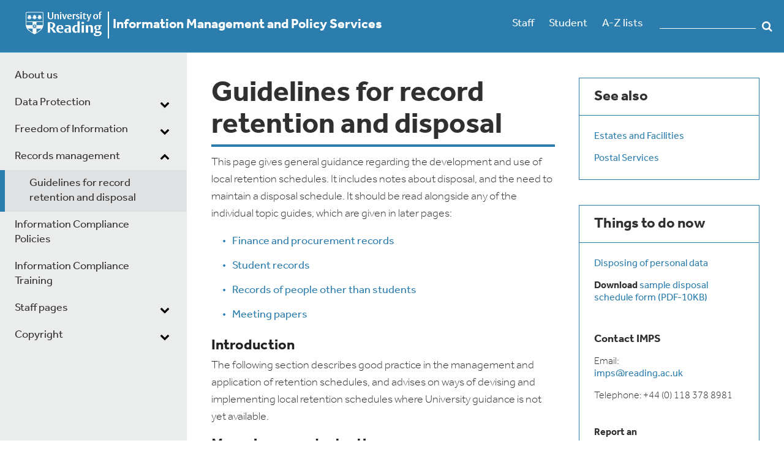

--- FILE ---
content_type: text/html; charset=utf-8
request_url: https://www.reading.ac.uk/imps/records-management/record-retention-and-disposal-schedules
body_size: 36711
content:



<!DOCTYPE html>
<!--[if lt IE 7]>      <html class="no-js lt-ie9 lt-ie8 lt-ie7"> <![endif]-->
<!--[if IE 7]>         <html class="no-js lt-ie9 lt-ie8"> <![endif]-->
<!--[if IE 8]>         <html class="no-js lt-ie9"> <![endif]-->
<!--[if gt IE 8]><!-->
<html class="no-js" lang="en">
<!--<![endif]-->
<head>
    <script src="/sc93/js/uor.module.cookie-blocker.js"></script>
    <link rel="preconnect" href="https://app.termly.io" crossorigin="">
    <link rel="dns-prefetch" href="https://app.termly.io">
    <link rel="preload" as="script" href="https://app.termly.io/resource-blocker/b846a047-fc56-4159-aaf3-7bdc36e97907">
    <script type="text/javascript" src="https://app.termly.io/resource-blocker/b846a047-fc56-4159-aaf3-7bdc36e97907"></script>
    <script src="/sc93/js/termly-cookie-manager-script.js"></script>
<link href="/chaplaincy/-/media/feature/experience-accelerator/bootstrap-4/bootstrap-4/styles/optimized-min.css?t=20190624T174941Z" rel="stylesheet" /><link href="/chaplaincy/-/media/base-themes/core-libraries/styles/optimized-min.css?t=20191031T113222Z" rel="stylesheet" /><link href="/chaplaincy/-/media/base-themes/main-theme/styles/optimized-min.css?t=20190624T174948Z" rel="stylesheet" /><link href="/chaplaincy/-/media/themes/functions/master/functions/styles/optimized-min.css?t=20251215T193619Z" rel="stylesheet" />    
    


    <title>Record retention and disposal schedules</title>




<link href="https://cms9-prod.rdg.ac.uk:443/imps/-/media/project/functions/master/staffportal.png" rel="shortcut icon" />

<link rel="stylesheet" href="https://use.typekit.net/pxa6ohj.css">


<meta content="Record retention and disposal schedules"  property="og:title" /><meta content="https://www.reading.ac.uk/imps/Records management/Record retention and disposal schedules"  property="og:url" />





<meta content="Record retention and disposal schedules"  property="twitter:title" /><meta content="summary_large_image"  property="twitter:card" />

    <meta name="viewport" content="width=device-width, initial-scale=1"/>

</head>
<body class="default-device blue-theme bodyclass">
    



    <div class="skip-container">
        <a  class="skip-link" href="#main-content">Skip to main content</a>
	</div>

    
<!-- #wrapper -->
<div id="wrapper">
    <!-- #header -->
    <header>
        <div id="header" class="container">
            <div class="row">
<div class="row">    <div class="component warning-panel col-12 offset-0">
        <div class="component-content">
<div class="field-warningcontent"><p class="ie-message">This site may not work correctly on Internet Explorer. We recommend switching to a different browser for a better experience.</p></div>        </div>
    </div>
    <div class="component site-title col-10 col-lg-7">
        <div class="component-content">
<div><div class="field-image"><a href="https://www.reading.ac.uk/"><img src="/imps/-/media/project/functions/master/rdg-device-reversed.svg?la=en&amp;hash=49C7F375E129F8DBF486777FF51A9140" alt="University of Reading logo" data-variantitemid="{D26537B9-812E-4493-8F62-74DA384129F1}" data-variantfieldname="Image" style="margin: 0px 0px" /></a></div><span class="image-caption"></span><a href="/imps/" title="Information Management and Policy Services"><span>Information Management and Policy Services</span></a></div>        </div>
    </div>

<div class="component menu-bar col-2 col-lg-3">
    <div class="component-content">
        
                <ul>
                <li class="item0 odd first">
<div class="field-link"><a href="https://www.reading.ac.uk/internal/staffportal/sp-index.aspx" rel="noopener noreferrer" data-variantitemid="{C1B9194C-6BCB-43FB-BB5E-3B5A1ED05E7D}" data-variantfieldname="Link" target="_blank">Staff</a></div>                </li>
                <li class="item1 even">
<div class="field-link"><a href="https://www.reading.ac.uk/Ready-to-Study/study/current-students-home.aspx" rel="noopener noreferrer" data-variantitemid="{C6C61484-EF62-4856-BD8E-A04427E5865D}" data-variantfieldname="Link" target="_blank">Student</a></div>                </li>
                <li class="item2 odd last">
<div class="field-link"><a href="https://www.reading.ac.uk/a-z/" rel="noopener noreferrer" data-variantitemid="{28B00530-C084-4303-8B31-4418C9188B34}" data-variantfieldname="Link" target="_blank">A-Z lists</a></div>                </li>
        </ul>
		<span id="burger-menu" style="display:none">
            <button value="mobile nav" title="toggle mobile menu" name="mobile-navigation-toggle" type="button" class="navbar-toggler collapsed" aria-expanded="false" data-target="#mobnav" aria-controls="mobnav" aria-label="toggle mobile menu" data-toggle="collapse">
                <span class="icon-bar top-bar"></span>
                <span class="icon-bar middle-bar"></span>
                <span class="icon-bar middle-bar-2"></span>
                <span class="icon-bar bottom-bar"></span>  
                <span class="burger-text">Menu</span>          
            </button>
        </span>
    </div>
</div>

<script type="text/javascript">window.addEventListener('load', (event) => { document.getElementsByClassName("search-box-input tt-hint")[0].remove(); })</script>
<div class="component open-search-box search-box horizontal col-lg-2" data-properties='{"endpoint":"/imps/sxa/search/results/","suggestionEndpoint":"/imps/sxa/search/suggestions/","suggestionsMode":"ShowSearchResults","resultPage":"","targetSignature":"","v":"{C66090FD-E3F3-47B4-9976-60E06D9D1585}","s":"","p":5,"l":"","languageSource":"SearchResultsLanguage","searchResultsSignature":"","itemid":"{B581BB4D-D48C-4E7A-8552-0F8316D0B826}"}'>
    <div class="component-content">
        <form class="open-search-box" action="https://search.reading.ac.uk/search" method="GET">
            
                    <label id="a706953f83ed4b589e661274cd23df6f_searchboxId" for="a706953f83ed4b589e661274cd23df6f_searchInputId">
                        Search textbox label
                    </label>
                    <input type="text" aria-labelledby="a706953f83ed4b589e661274cd23df6f_searchboxId" class="search-box-input" autocomplete="off" name="SearchTerms" id="a706953f83ed4b589e661274cd23df6f_searchInputId" placeholder="" />
                        <button class="open-search-box-button" type="submit">
                            Search
                        </button>
        </form>
    </div>
</div>
</div></div>
        </div>
    </header>
    <!-- /#header -->
    <!-- #content -->
    <main>
        <div id="content" class="container">
            <div class="row">
<div class="row">


<div class="component container col-12">
    <div class="component-content" >
<div class="row">

<div class="row component column-splitter">
        <div class="col-12 col-md-6 col-lg-3">
            <div class="row">


<div class="component container col-12 collapse navbar-collapse collapse" id="mobnav">
    <div class="component-content" >
<div class="row">    <div class="component site-title col-12">
        <div class="component-content">
<div><span class="image-caption"></span><a href="/imps/" title="Information Management and Policy Services"><span>Information Management and Policy Services</span></a></div>        </div>
    </div>
    <div class="component navigation navigation-title col-12 navbar-collapse collapse navigation-mobile">
        <div class="component-content">
            <nav>
<ul class="clearfix">
        <li class=" level1 item0 odd first rel-level1">
<div class="navigation-title field-navigationtitle"><a title="About us" href="/imps/about-us">About us</a></div>
        </li>
        <li class=" level1 submenu item1 even rel-level1">
<div class="navigation-title field-navigationtitle"><a title="Data Protection" href="/imps/data-protection">Data Protection</a></div><ul class="clearfix">
        <li class=" level2 item0 odd first rel-level2">
<div class="navigation-title field-navigationtitle"><a title="Data Protection and AI" href="/imps/data-protection/data-protection-and-ai">Data Protection and AI</a></div>
        </li>
        <li class=" level2 item1 even rel-level2">
<div class="navigation-title field-navigationtitle"><a title="Data Protection and Learning Capture" href="/imps/data-protection/data-protection-and-learning-capture">Data Protection and Learning Capture</a></div>
        </li>
        <li class=" level2 item2 odd rel-level2">
<div class="navigation-title field-navigationtitle"><a title="Data Subject Rights" href="/imps/data-protection/data-subject-rights">Data Subject Rights</a></div>
        </li>
        <li class=" level2 item3 even rel-level2">
<div class="navigation-title field-navigationtitle"><a title="Data Breach Reporting" href="/imps/data-protection/data-breach-reporting">Data Breach Reporting</a></div>
        </li>
        <li class=" level2 item4 odd rel-level2">
<div class="navigation-title field-navigationtitle"><a title="Data Protection by Design" href="/imps/data-protection/data-protection-by-design">Data Protection by Design</a></div>
        </li>
        <li class=" level2 item5 even rel-level2">
<div class="navigation-title field-navigationtitle"><a title="Data Security" href="/imps/data-protection/data-security">Data Security</a></div>
        </li>
        <li class=" level2 item6 odd rel-level2">
<div class="navigation-title field-navigationtitle"><a title="Data Protection and Research" href="/imps/data-protection/data-protection-and-research">Data Protection and Research</a></div>
        </li>
        <li class=" level2 item7 even rel-level2">
<div class="navigation-title field-navigationtitle"><a title="Data Protection and Marketing" href="/imps/data-protection/data-protection-and-marketing">Data Protection and Marketing</a></div>
        </li>
        <li class=" level2 item8 odd rel-level2">
<div class="navigation-title field-navigationtitle"><a title="Data Protection and Travel" href="/imps/data-protection/data-protection-and-travel">Data Protection and Travel</a></div>
        </li>
        <li class=" level2 item9 even rel-level2">
<div class="navigation-title field-navigationtitle"><a title="Sharing personal data" href="/imps/data-protection/sharing-personal-data">Sharing Personal Data</a></div>
        </li>
        <li class=" level2 item10 odd rel-level2">
<div class="navigation-title field-navigationtitle"><a title="Data Protection and Email" href="/imps/data-protection/data-protection-and-email">Data Protection and Email</a></div>
        </li>
        <li class=" level2 item11 even rel-level2">
<div class="navigation-title field-navigationtitle"><a title="Data Protection Considerations for Images" href="/imps/data-protection/data-protection-considerations-for-images-and-footage">Data Protection and Images</a></div>
        </li>
        <li class=" level2 item12 odd rel-level2">
<div class="navigation-title field-navigationtitle"><a title="Data Protection and Recording" href="/imps/data-protection/data-protection-and-recording">Data Protection and Recording</a></div>
        </li>
        <li class=" level2 item13 even rel-level2">
<div class="navigation-title field-navigationtitle"><a title="Privacy Notices" href="/imps/data-protection/privacy-notices">Privacy Notices</a></div>
        </li>
        <li class=" level2 item14 odd rel-level2">
<div class="navigation-title field-navigationtitle"><a title="Data Protection Glossary" href="/imps/data-protection/data-protection-glossary">Glossary</a></div>
        </li>
        <li class=" level2 submenu item15 even rel-level2">
<div class="navigation-title field-navigationtitle"><a title="Data Protection Additional Information" href="/imps/data-protection/data-protection-additional-information">Additional Information</a></div><ul class="clearfix">
        <li class=" level3 item0 odd first rel-level3">
<div class="navigation-title field-navigationtitle"><a title="Encryption of files" href="/imps/data-protection/data-protection-additional-information/encryption-of-files">Encryption of files</a></div>
        </li>
        <li class=" level3 item1 even rel-level3">
<div class="navigation-title field-navigationtitle"><a title="Memory sticks" href="/imps/data-protection/data-protection-additional-information/memory-sticks">Memory sticks</a></div>
        </li>
        <li class=" level3 item2 odd rel-level3">
<div class="navigation-title field-navigationtitle"><a title="Accessing your personal data" href="/imps/data-protection/data-protection-additional-information/accessing-your-personal-data">Accessing personal data</a></div>
        </li>
        <li class=" level3 item3 even rel-level3">
<div class="navigation-title field-navigationtitle"><a title="Disposing of personal data" href="/imps/data-protection/data-protection-additional-information/disposing-of-personal-data">Disposing of personal data</a></div>
        </li>
        <li class=" level3 item4 odd rel-level3">
<div class="navigation-title field-navigationtitle"><a title="Data Protection and REF" href="/imps/data-protection/data-protection-additional-information/data-protection-and-ref">Data Protection and the REF</a></div>
        </li>
        <li class=" level3 item5 even rel-level3">
<div class="navigation-title field-navigationtitle"><a title="Third parties" href="/imps/data-protection/data-protection-additional-information/third-parties">Third parties</a></div>
        </li>
        <li class=" level3 item6 odd rel-level3">
<div class="navigation-title field-navigationtitle"><a title="Remote working" href="/imps/data-protection/data-protection-additional-information/remote-working">Working from home/Remote working</a></div>
        </li>
        <li class=" level3 item7 even last rel-level3">
<div class="navigation-title field-navigationtitle"><a title="Introduction to references" href="/imps/data-protection/data-protection-additional-information/introduction-to-references">Writing references</a></div>
        </li>
</ul>

        </li>
        <li class=" level2 item16 odd rel-level2">
<div class="navigation-title field-navigationtitle"><a title="Leaving the University" href="/imps/data-protection/leaving-the-university">Leaving the University</a></div>
        </li>
        <li class=" level2 item17 even last rel-level2">
<div class="navigation-title field-navigationtitle"><a href="/imps/closed/data-protection-and-covid-19">Data protection and covid 19</a></div>
        </li>
</ul>

        </li>
        <li class=" level1 submenu item2 odd rel-level1">
<div class="navigation-title field-navigationtitle"><a title="Freedom of Information" href="/imps/freedom-of-information">Freedom of Information</a></div><ul class="clearfix">
        <li class=" level2 item0 odd first rel-level2">
<div class="navigation-title field-navigationtitle"><a title="How to request information" href="/imps/freedom-of-information/how-to-request-information">How to request information</a></div>
        </li>
        <li class=" level2 submenu item1 even rel-level2">
<div class="navigation-title field-navigationtitle"><a title="Publication scheme" href="/imps/freedom-of-information/publication-scheme">Publication scheme</a></div><ul class="clearfix">
        <li class=" level3 item0 odd first rel-level3">
<div class="navigation-title field-navigationtitle"><a title="Information Requests Compliance Statistics" href="/imps/freedom-of-information/publication-scheme/information-requests-compliance-statistics">Information Requests Compliance Statistics</a></div>
        </li>
        <li class=" level3 item1 even rel-level3">
<div class="navigation-title field-navigationtitle"><a title="Who we are and what we do" href="/imps/freedom-of-information/publication-scheme/who-we-are-and-what-we-do">Who we are and what we do</a></div>
        </li>
        <li class=" level3 item2 odd rel-level3">
<div class="navigation-title field-navigationtitle"><a title="What we spend and how we spend it" href="/imps/freedom-of-information/publication-scheme/what-we-spend-and-how-we-spend-it">What we spend and how we spend it</a></div>
        </li>
        <li class=" level3 item3 even rel-level3">
<div class="navigation-title field-navigationtitle"><a title="What our priorities are and how we are doing" href="/imps/freedom-of-information/publication-scheme/what-our-priorities-are-and-how-we-are-doing">What our priorities are and how we are doing</a></div>
        </li>
        <li class=" level3 item4 odd rel-level3">
<div class="navigation-title field-navigationtitle"><a title="How we make decisions" href="/imps/freedom-of-information/publication-scheme/how-we-make-decisions">How we make decisions</a></div>
        </li>
        <li class=" level3 item5 even rel-level3">
<div class="navigation-title field-navigationtitle"><a title="Our policies and procedures" href="/imps/freedom-of-information/publication-scheme/our-policies-and-procedures">Our policies and procedures</a></div>
        </li>
        <li class=" level3 item6 odd rel-level3">
<div class="navigation-title field-navigationtitle"><a title="Lists and registers" href="/imps/freedom-of-information/publication-scheme/lists-and-registers">Lists and registers</a></div>
        </li>
        <li class=" level3 item7 even rel-level3">
<div class="navigation-title field-navigationtitle"><a title="The services we offer" href="/imps/freedom-of-information/publication-scheme/the-services-we-offer">The services we offer</a></div>
        </li>
        <li class=" level3 item8 odd rel-level3">
<div class="navigation-title field-navigationtitle"><a title="Environmental information" href="/imps/freedom-of-information/publication-scheme/environmental-information">Environmental information</a></div>
        </li>
        <li class=" level3 item9 even last rel-level3">
<div class="navigation-title field-navigationtitle"><a title="Wholly owned companies" href="/imps/freedom-of-information/publication-scheme/wholly-owned-companies">Wholly owned companies</a></div>
        </li>
</ul>

        </li>
        <li class=" level2 item2 odd last rel-level2">
<div class="navigation-title field-navigationtitle"><a title="FOI/EIR - Frequently Asked Questions" href="/imps/freedom-of-information/foieir-frequently-asked-questions">FAQs</a></div>
        </li>
</ul>

        </li>
        <li class=" level1 submenu item3 even active rel-level1">
<div class="navigation-title field-navigationtitle"><a title="Records Management" href="/imps/records-management">Records management</a></div><ul class="clearfix">
        <li class=" level2 item0 odd first last active rel-level2">
<div class="navigation-title field-navigationtitle"><a title="Record retention and disposal schedules" href="/imps/records-management/record-retention-and-disposal-schedules">Guidelines for record retention and disposal</a></div>
        </li>
</ul>

        </li>
        <li class=" level1 item4 odd rel-level1">
<div class="navigation-title field-navigationtitle"><a title="Information Compliance Policies" href="/imps/information-compliance-policies">Information Compliance Policies</a></div>
        </li>
        <li class=" level1 item5 even rel-level1">
<div class="navigation-title field-navigationtitle"><a title="Information compliance training" href="/imps/information-compliance-training">Information Compliance Training</a></div>
        </li>
        <li class=" level1 submenu item6 odd rel-level1">
<div class="navigation-title field-navigationtitle"><a title="Staff Pages" href="/imps/staff-pages">Staff pages</a></div><ul class="clearfix">
        <li class=" level2 item0 odd first rel-level2">
<div class="navigation-title field-navigationtitle"><a title="FOI/EIR FAQs for Staff" href="/imps/staff-pages/foieir-faqs-for-staff">FOI/EIR FAQs for Staff</a></div>
        </li>
        <li class=" level2 item1 even rel-level2">
<div class="navigation-title field-navigationtitle"><a title="IMPS Contacts Network" href="/imps/staff-pages/imps-contacts-network">IMPS Contacts network</a></div>
        </li>
        <li class=" level2 item2 odd last rel-level2">
<div class="navigation-title field-navigationtitle"><a title="IMPS Contacts Names" href="/imps/staff-pages/imps-contacts-names">IMPS Contacts&#39; names</a></div>
        </li>
</ul>

        </li>
        <li class=" level1 submenu item7 even last rel-level1">
<div class="navigation-title field-navigationtitle"><a title="Copyright" href="/imps/copyright">Copyright</a></div><ul class="clearfix">
        <li class=" level2 submenu item0 odd first rel-level2">
<div class="navigation-title field-navigationtitle"><a title="Copyright Essentials" href="/imps/copyright/copyright-essentials">Copyright Essentials</a></div><ul class="clearfix">
        <li class=" level3 item0 odd first last rel-level3">
<div class="navigation-title field-navigationtitle"><a title="Reusing copyright works" href="/imps/copyright/copyright-essentials/reusing-copyright-works">Reusing copyright works</a></div>
        </li>
</ul>

        </li>
        <li class=" level2 item1 even rel-level2">
<div class="navigation-title field-navigationtitle"><a title="Copyright Exceptions" href="/imps/copyright/copyright-exceptions">Copyright Exceptions</a></div>
        </li>
        <li class=" level2 item2 odd rel-level2">
<div class="navigation-title field-navigationtitle"><a title="Copyright and the virtual classroom" href="/imps/copyright/copyright-and-the-virtual-classroom">Copyright and the virtual classroom</a></div>
        </li>
        <li class=" level2 item3 even rel-level2">
<div class="navigation-title field-navigationtitle"><a title="Copyright Notices" href="/imps/copyright/copyright-notices">Copyright Notices</a></div>
        </li>
        <li class=" level2 item4 odd rel-level2">
<div class="navigation-title field-navigationtitle"><a title="FAQs - Copyright" href="/imps/copyright/faqs-copyright">FAQs - Copyright</a></div>
        </li>
        <li class=" level2 item5 even rel-level2">
<div class="navigation-title field-navigationtitle"><a title="Image Release Forms" href="/imps/copyright/image-release-forms">Image Release Forms</a></div>
        </li>
        <li class=" level2 item6 odd last rel-level2">
<div class="navigation-title field-navigationtitle"><a title="Legal deposit" href="/imps/copyright/legal-deposit">Legal deposit</a></div>
        </li>
</ul>

        </li>
</ul>

            </nav>
        </div>
    </div>



<div class="component container col-12" id="additional-menu-items">
    <div class="component-content" >
<div class="row">
<div class="component menu-bar col-12">
    <div class="component-content">
        
                <ul>
                <li class="item0 odd first">
<div class="field-link"><a href="https://www.reading.ac.uk/internal/staffportal/sp-index.aspx" rel="noopener noreferrer" data-variantitemid="{C1B9194C-6BCB-43FB-BB5E-3B5A1ED05E7D}" data-variantfieldname="Link" target="_blank">Staff</a></div>                </li>
                <li class="item1 even">
<div class="field-link"><a href="https://www.reading.ac.uk/Ready-to-Study/study/current-students-home.aspx" rel="noopener noreferrer" data-variantitemid="{C6C61484-EF62-4856-BD8E-A04427E5865D}" data-variantfieldname="Link" target="_blank">Student</a></div>                </li>
                <li class="item2 odd last">
<div class="field-link"><a href="https://www.reading.ac.uk/a-z/" rel="noopener noreferrer" data-variantitemid="{28B00530-C084-4303-8B31-4418C9188B34}" data-variantfieldname="Link" target="_blank">A-Z lists</a></div>                </li>
        </ul>
    </div>
</div>

<script type="text/javascript">window.addEventListener('load', (event) => { document.getElementsByClassName("search-box-input tt-hint")[0].remove(); })</script>
<div class="component open-search-box search-box horizontal col-12" data-properties='{"endpoint":"/imps/sxa/search/results/","suggestionEndpoint":"/imps/sxa/search/suggestions/","suggestionsMode":"ShowSearchResults","resultPage":"","targetSignature":"","v":"{C66090FD-E3F3-47B4-9976-60E06D9D1585}","s":"","p":5,"l":"","languageSource":"SearchResultsLanguage","searchResultsSignature":"","itemid":"{B581BB4D-D48C-4E7A-8552-0F8316D0B826}"}'>
    <div class="component-content">
        <form class="open-search-box" action="https://search.reading.ac.uk/search" method="GET">
            
                    <label id="71266f6f983f4262ae9990a4283c2212_searchboxId" for="71266f6f983f4262ae9990a4283c2212_searchInputId">
                        Search textbox label
                    </label>
                    <input type="text" aria-labelledby="71266f6f983f4262ae9990a4283c2212_searchboxId" class="search-box-input" autocomplete="off" name="SearchTerms" id="71266f6f983f4262ae9990a4283c2212_searchInputId" placeholder="" />
                        <button class="open-search-box-button" type="submit">
                            Search
                        </button>
        </form>
    </div>
</div>
</div>    </div>
</div></div>    </div>
</div></div>
        </div>
        <div class="col-12 col-md-8 col-lg-6">
            <div class="row">
<div class="component title col-12" id="main-content">
    <div class="component-content">
<h1 class="field-title">Guidelines for record retention and disposal</h1>    </div>
</div>


<div class="component container col-12">
    <div class="component-content" >
<div class="row">
<div class="component content col-12">
    <div class="component-content">
<div class="field-content"><p>This page gives general guidance regarding the development and use of local retention schedules. It includes notes about disposal, and the need to maintain a disposal schedule. It should be read alongside any of the individual topic guides, which are given in later pages:</p>
<ul>
    <li><a href="/imps/records-management/record-retention-and-disposal-schedules/finance-and-procurement-records">Finance and procurement records</a>
    </li>
    <li><a href="/imps/records-management/record-retention-and-disposal-schedules/student-records">Student records</a>
    </li>
    <li><a href="/imps/records-management/record-retention-and-disposal-schedules/records-of-people">Records of people other than students</a>
    </li>
    <li><a href="/imps/records-management/record-retention-and-disposal-schedules/meeting-papers">Meeting papers</a> </li>
</ul>
<h3>Introduction</h3>
<p>The following section describes good practice in the management and application of retention schedules, and advises on ways of devising and implementing local retention schedules where University guidance is not yet available.</p>
<h3>Managing record retention</h3>
<p>Where available, start with the appropriate University retention schedule:</p>
<ul>
    <li><a href="/imps/records-management/record-retention-and-disposal-schedules/finance-and-procurement-records">Finance and procurement records</a>
    </li>
    <li><a href="/imps/records-management/record-retention-and-disposal-schedules/student-records">Student records</a>
    </li>
    <li><a href="/imps/records-management/record-retention-and-disposal-schedules/records-of-people">Records of people other than students</a>
    </li>
    <li><a href="/imps/records-management/record-retention-and-disposal-schedules/meeting-papers">Meeting papers</a>
    </li>
    <li><a href="/imps/-/media/project/functions/information-management-and-policy-services/documents/recorded-content-retention-schedule.pdf?la=en&amp;hash=E52BC0111B4F761E0C65C552D2C6638F">Recorded Content</a></li>
</ul>
<p>Where schedules are not yet available, use other resources for guidance and an indication of relevant legislation (see <a href="http://www.cms.rdg.ac.uk/localuserpagenew.aspx?page=20018&amp;reloadExplorer=y&amp;specifiedDateTime=&amp;initialise=Y&amp;IgnoreDateValidity=true&amp;LayoutExampleStyle=&amp;LayoutExampleLayout=#Resources">Resources</a> below)</p>
<p>When devising a local schedule you will need to check legal requirements, University needs and local departmental needs. Where space is available, a means of testing or demonstrating (a lack of) need is to box records and store them remotely, and to record all accesses over an agreed period.</p>
<p>Ensure local retention schedules are agreed, and the agreement is recorded. This might be via a school or departmental meeting minute or a memo signed by the Head of School or Directorate.</p>
<p>Having agreed a retention schedule, you must record any disposals made against the schedule, including a description of the records including their dates, the retention schedule, date of destruction and the authorising person. You should also note where records have been disposed of confidentially; including the destruction certificate details (see <a href="/imps/-/media/project/functions/information-management-and-policy-services/documents/impsrmdisposalscheduleformpdf.pdf?la=en&amp;hash=A7B8A3DB7C4269A3837FA29EF0326986" target="_blank">sample form (PDF-10KB)</a>. This record should probably be kept "permanently".</p>
<p>Ensure disposals are handled appropriately &ndash; using  for confidential records, including those containing personal data.</p>
<p>In the main, ensure any schedules applied to centrally-held "master" records, or to records held solely within schools, are subject to appropriate consultation and senior management approval. Wherever you do introduce a retention schedule, ensure it is accurately recorded and agreed, and keep a record of all disposals made against it.</p>
<h3><a id="Resources" name="Resources"></a>Resources</h3>
<p>JISC's Guide to Records Retention Management for Higher Education Institutions </p>
<p><a rel="noopener noreferrer" rel="noopener noreferrer" href="https://www.jisc.ac.uk/guides/records-retention-management" target="_blank">https://www.jisc.ac.uk/guides/records-retention-management</a></p>
<p>The National Archives also provide advice and guidance:<br clear="all" />
<a rel="noopener noreferrer" rel="noopener noreferrer" href="http://www.nationalarchives.gov.uk/recordsmanagement/" target="_blank">www.nationalarchives.gov.uk/recordsmanagement/</a></p></div>    </div>
</div>
</div>    </div>
</div>


<div class="component container col-12">
    <div class="component-content" >
<div class="row"></div>    </div>
</div>


<div class="component container col-12">
    <div class="component-content" >
<div class="row"></div>    </div>
</div></div>
        </div>
        <div class="col-12 col-md-4 col-lg-3">
            <div class="row">    <div class="component right-panel col-12">
        <div class="component-content">
<div class="field-right-panel-title field-rightpaneltitle">See also</div><div class="field-right-panel-text field-rightpaneltext"><ul>
<li><a href="/estates">Estates and Facilities</a> 
</li><li><a href="/estates/campus-services/postal-services">Postal Services</a></li></ul></div>        </div>
    </div>
    <div class="component right-panel col-12">
        <div class="component-content">
<div class="field-right-panel-title field-rightpaneltitle">Things to do now</div><div class="field-right-panel-text field-rightpaneltext"><ul>
<li><a href="/imps/data-protection/data-protection-additional-information/disposing-of-personal-data">Disposing of personal data</a> 
</li><li><span class="bold">Download</span> <a href="/imps/-/media/project/functions/information-management-and-policy-services/documents/impsrmdisposalscheduleformpdf.pdf?la=en&amp;hash=A7B8A3DB7C4269A3837FA29EF0326986" target="_blank">sample disposal schedule form (PDF-10KB)</a> </li></ul>
<p>
<h4><span class="bold">Contact IMPS</span></h4>
<ul>
<li>Email:<br /><a href="mailto:imps@reading.ac.uk" title="imps@reading.ac.uk">imps@reading.ac.uk</a><br />
</li><li>Telephone: +44 (0) 118 378 8981 </li></ul>
<p><span class="bold">Report an</span> </p>
<ul>
<li><a href="/imps/-/media/project/functions/information-management-and-policy-services/documents/information-security-incident-reporting-form-v10.docx?la=en&amp;hash=644CDCD8661193476A13F670AA753032" target="_blank">Information Security Incident (Word 1.1MB)</a> </li></ul>
<p><span class="bold">Find out if you need to do a DPIA here:</span></p>
<ul>
<li><a href="/imps/closed/data-protection-impact-assessments">DPIA Pre-Screening Questionnaire</a></li></ul>
</p></div>        </div>
    </div>
</div>
        </div>
</div></div>    </div>
</div></div></div>
        </div>
    </main>
    <!-- /#content -->
    <!-- #footer -->
    <footer>
        <div id="footer" class="container">
            <div class="row">
<div class="row">
<div class="component menu-bar col-12 col-lg-9">
    <div class="component-content">
        
                <ul>
                <li class="item0 odd first">
<div class="field-link"><a href="https://www.reading.ac.uk/about/governance/charitable-status" rel="noopener noreferrer" data-variantitemid="{DE3F2ED6-B0C9-4BC5-B397-9EDA7D5D0C26}" data-variantfieldname="Link" target="_blank">Charitable status</a></div>                </li>
                <li class="item1 even">
<div class="field-link"><a href="https://www.reading.ac.uk/about/accessibility" rel="noopener noreferrer" data-variantitemid="{09BB885F-8D74-4A97-9B8D-D1FB7595BF22}" data-variantfieldname="Link" target="_blank">Accessibility</a></div>                </li>
                <li class="item2 odd">
<div class="field-link"><a href="https://www.reading.ac.uk/about/privacy" rel="noopener noreferrer" data-variantitemid="{0F68A59F-87A9-4EEF-AB96-3FFA1ABDCB7A}" data-variantfieldname="Link" target="_blank">Privacy policy</a></div>                </li>
                <li class="item3 even">
<div class="field-link"><a href="https://www.reading.ac.uk/about/privacy" rel="noopener noreferrer" data-variantitemid="{7D332BC8-D119-4C29-9C30-2F69DF685C8F}" data-variantfieldname="Link" target="_blank">Cookies</a></div>                </li>
                <li class="item4 odd">
<div class="field-link"><a href="https://www.reading.ac.uk/about/important-information.aspx" rel="noopener noreferrer" data-variantitemid="{7CBBF1B1-353A-412A-B8A6-EB9154AC02CC}" data-variantfieldname="Link" target="_blank">Disclaimer</a></div>                </li>
                <li class="item5 even">
<div class="field-link"><a href="https://www.reading.ac.uk/sitemap" rel="noopener noreferrer" data-variantitemid="{C28E9F40-2E82-4C8C-8603-006ADED414D4}" data-variantfieldname="Link" target="_blank">Sitemap</a></div>                </li>
                <li class="item6 odd">
<div class="field-link"><a href="https://www.reading.ac.uk/contact-us/" rel="noopener noreferrer" data-variantitemid="{E03FB519-E709-430E-8DC3-057F15EF9A4F}" data-variantfieldname="Link" target="_blank">Contact us</a></div>                </li>
                <li class="item7 even last">
<div class="field-link"><a href="https://www.google.co.uk/maps/place/University+of+Reading/@51.4399788,-0.9401208,15z" rel="noopener noreferrer" data-variantitemid="{5DDC5BA9-20BC-4A1C-820D-C2DFE55CAFF3}" data-variantfieldname="Link" target="_blank">Find us</a></div>                </li>
        </ul>
    </div>
</div>
</div></div>
        </div>
    </footer>
    <!-- /#footer -->
</div>
<!-- /#wrapper -->

    
<script src="/chaplaincy/-/media/base-themes/core-libraries/scripts/optimized-min.js?t=20250604T143550Z"></script><script src="/chaplaincy/-/media/base-themes/xa-api/scripts/optimized-min.js?t=20190624T174947Z"></script><script src="/chaplaincy/-/media/base-themes/main-theme/scripts/optimized-min.js?t=20190624T174948Z"></script><script src="/chaplaincy/-/media/base-themes/google-maps-js-connector/scripts/optimized-min.js?t=20190624T174949Z"></script><script src="/chaplaincy/-/media/base-themes/maps/scripts/optimized-min.js?t=20190624T174949Z"></script><script src="/chaplaincy/-/media/base-themes/searchtheme/scripts/optimized-min.js?t=20190624T174950Z"></script><script src="/chaplaincy/-/media/base-themes/components-theme/scripts/optimized-min.js?t=20210302T154137Z"></script><script src="/chaplaincy/-/media/base-themes/resolve-conflicts/scripts/optimized-min.js?t=20190624T174950Z"></script><script src="/chaplaincy/-/media/themes/functions/master/functions/scripts/optimized-min.js?t=20251215T193559Z"></script>    <!-- /#wrapper -->
</body>
</html>